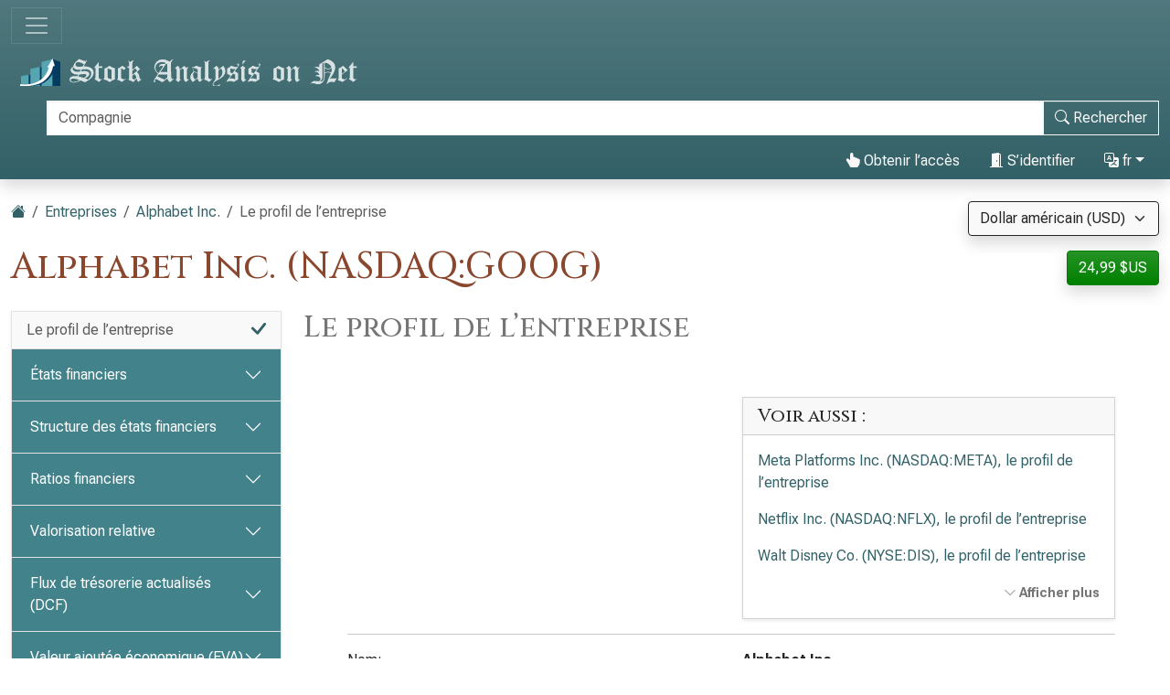

--- FILE ---
content_type: text/html; charset=utf-8
request_url: https://fr.stock-analysis-on.net/NASDAQ/Entreprise/Alphabet-Inc/Profil-d-Entreprise
body_size: 10382
content:
<!DOCTYPE html>
<html lang="fr" class="h-100">
<head>
    <meta charset="utf-8">
    <meta name="viewport" content="width=device-width, initial-scale=1">
    <title>Alphabet Inc. (NASDAQ:GOOG) | Le profil de l’entreprise</title>
    <meta name="description" content="Informations sur l’industrie du Alphabet Inc., la juridiction de constitution et le nombre d’actions ordinaires en circulation.">
    <link href="https://cdn.stock-analysis-on.net/css/fr/style-qeudbp.css" rel="stylesheet">
    <style>
        @keyframes spinner-border {
            to {
                transform: rotate(360deg);
            }
        }
    </style>
        <link href="https://fr.stock-analysis-on.net/NASDAQ/Entreprise/Alphabet-Inc/Profil-d-Entreprise" rel="canonical">
    <link rel="manifest" href="/manifest.json">
        <script type="module" src="https://cdn.jsdelivr.net/npm/@hotwired/turbo@latest/dist/turbo.es2017-esm.min.js"></script>
            <script>
        window.dataLayer = window.dataLayer || [];
        function gtag(){dataLayer.push(arguments);}
        gtag('consent', 'default', {
            'ad_storage': 'granted',
            'ad_user_data': 'granted',
            'ad_personalization': 'granted',
            'analytics_storage': 'granted',
        });
    </script>
    <script async src="https://www.googletagmanager.com/gtag/js?id=G-K3E33LSF8X"></script>
    <script>
        window.dataLayer = window.dataLayer || [];
        function gtag(){dataLayer.push(arguments);}
        gtag('js', new Date());
                gtag('config', 'G-K3E33LSF8X');
                    </script>
            <script async>
            if ("serviceWorker" in navigator) {
                navigator.serviceWorker.getRegistrations().then((registrations) => {
                    for (const registration of registrations) {
                        registration.unregister();
                    }
                });
            }
        </script>
        <script src="https://cdn.jsdelivr.net/npm/bootstrap@5.3.8/dist/js/bootstrap.bundle.min.js" integrity="sha384-FKyoEForCGlyvwx9Hj09JcYn3nv7wiPVlz7YYwJrWVcXK/BmnVDxM+D2scQbITxI" crossorigin="anonymous" defer></script>    <script src="https://www.gstatic.com/charts/loader.js" defer></script>
<script src="https://cdn.stock-analysis-on.net/js/google-charts.js" defer></script>
    <script type="module" src="https://cdn.stock-analysis-on.net/js/script-d9jqh8.js"></script>
</head>
<body class="d-flex flex-column h-100">
<main class="flex-shrink-0">
        <header class="container-fluid bg-primary bg-gradient shadow d-print-none" id="haut">
        <div class="d-xxl-flex align-items-xxl-center">
            <nav class="navbar navbar-dark" style="background-image:none;">
                <div class="container-fluid px-0">
                    <button class="navbar-toggler" type="button" data-bs-toggle="collapse" data-bs-target="#navbar-content" aria-controls="navbar-content" aria-expanded="false" aria-label="Basculer la navigation">
                        <span class="navbar-toggler-icon"></span>
                    </button>
                </div>
            </nav>
            <div class="d-xxl-flex flex-xxl-grow-1 justify-content-xxl-between align-items-xxl-center">
                <a class="" href="/">
                    <img class="img-fluid py-2" src="https://cdn.stock-analysis-on.net/images/header-dark.svg" width="379" height="30" alt="Stock Analysis on Net">
                </a>
                                    <form class="flex-xxl-fill py-2" action="/Recherche-et-Analyse/Rechercher" method="get" id="form-search">
                        <div class="input-group">
                            <div class="pe-2 invisible" id="search-spinner">
                                <div class="spinner-border text-light" role="status"><span class="visually-hidden">Chargement...</span></div>
                            </div>
                            <input autocomplete="off" type="text" class="form-control border border-light" id="search-input" name="company" placeholder="Compagnie" aria-label="Rechercher" required>
                            <button class="btn btn-outline-light" type="submit" id="form-search-button-submit" title="Rechercher"><svg xmlns="http://www.w3.org/2000/svg" width="16" height="16" fill="currentColor" class="bi bi-search" viewBox="0 0 16 16"><path d="M11.742 10.344a6.5 6.5 0 1 0-1.397 1.398h-.001c.03.04.062.078.098.115l3.85 3.85a1 1 0 0 0 1.415-1.414l-3.85-3.85a1.007 1.007 0 0 0-.115-.1zM12 6.5a5.5 5.5 0 1 1-11 0 5.5 5.5 0 0 1 11 0z"/></svg><span class="d-none d-xl-inline"> Rechercher</span></button>
                        </div>
                    </form>
                    <nav class="flex-lg-fill nav justify-content-end">
            <a class="nav-link text-light" href="/User/Access/Alphabet-Inc/_2FNASDAQ_2FEntreprise_2FAlphabet-Inc_2FProfil-d-Entreprise" rel="nofollow"><svg xmlns="http://www.w3.org/2000/svg" width="16" height="16" fill="currentColor" class="bi bi-hand-index-thumb-fill" viewBox="0 0 16 16"><path d="M8.5 1.75v2.716l.047-.002c.312-.012.742-.016 1.051.046.28.056.543.18.738.288.273.152.456.385.56.642l.132-.012c.312-.024.794-.038 1.158.108.37.148.689.487.88.716.075.09.141.175.195.248h.582a2 2 0 0 1 1.99 2.199l-.272 2.715a3.5 3.5 0 0 1-.444 1.389l-1.395 2.441A1.5 1.5 0 0 1 12.42 16H6.118a1.5 1.5 0 0 1-1.342-.83l-1.215-2.43L1.07 8.589a1.517 1.517 0 0 1 2.373-1.852L5 8.293V1.75a1.75 1.75 0 0 1 3.5 0z"/></svg> Obtenir l’accès</a>
                <a class="nav-link text-light" role="button" data-bs-toggle="modal" data-bs-target="#modal-sign-in"><svg xmlns="http://www.w3.org/2000/svg" width="16" height="16" fill="currentColor" class="bi bi-door-open-fill" viewBox="0 0 16 16"><path d="M1.5 15a.5.5 0 0 0 0 1h13a.5.5 0 0 0 0-1H13V2.5A1.5 1.5 0 0 0 11.5 1H11V.5a.5.5 0 0 0-.57-.495l-7 1A.5.5 0 0 0 3 1.5V15H1.5zM11 2h.5a.5.5 0 0 1 .5.5V15h-1V2zm-2.5 8c-.276 0-.5-.448-.5-1s.224-1 .5-1 .5.448.5 1-.224 1-.5 1z"/></svg> S’identifier</a>
                <div class="dropdown">
            <a class="nav-link text-light dropdown-toggle" id="navbarDropdownTranslation" role="button" title="Langue" data-bs-toggle="dropdown" aria-haspopup="true" aria-expanded="false"><svg xmlns="http://www.w3.org/2000/svg" width="16" height="16" fill="currentColor" class="bi bi-translate" viewBox="0 0 16 16"><path d="M4.545 6.714 4.11 8H3l1.862-5h1.284L8 8H6.833l-.435-1.286H4.545zm1.634-.736L5.5 3.956h-.049l-.679 2.022H6.18z"/><path d="M0 2a2 2 0 0 1 2-2h7a2 2 0 0 1 2 2v3h3a2 2 0 0 1 2 2v7a2 2 0 0 1-2 2H7a2 2 0 0 1-2-2v-3H2a2 2 0 0 1-2-2V2zm2-1a1 1 0 0 0-1 1v7a1 1 0 0 0 1 1h7a1 1 0 0 0 1-1V2a1 1 0 0 0-1-1H2zm7.138 9.995c.193.301.402.583.63.846-.748.575-1.673 1.001-2.768 1.292.178.217.451.635.555.867 1.125-.359 2.08-.844 2.886-1.494.777.665 1.739 1.165 2.93 1.472.133-.254.414-.673.629-.89-1.125-.253-2.057-.694-2.82-1.284.681-.747 1.222-1.651 1.621-2.757H14V8h-3v1.047h.765c-.318.844-.74 1.546-1.272 2.13a6.066 6.066 0 0 1-.415-.492 1.988 1.988 0 0 1-.94.31z"/></svg> fr</a>
            <div class="dropdown-menu dropdown-menu-end" aria-labelledby="navbarDropdownTranslation">
                <a class="dropdown-item" href="https://www.stock-analysis-on.net/NASDAQ/Company/Alphabet-Inc/Profile">English (en)</a>
                <a class="dropdown-item" href="https://es.stock-analysis-on.net/NASDAQ/Empresa/Alphabet-Inc/Perfil">español (es)</a>
                <a class="dropdown-item active" href="https://fr.stock-analysis-on.net/NASDAQ/Entreprise/Alphabet-Inc/Profil-d-Entreprise">français (fr)</a>
                <a class="dropdown-item" href="https://jp.stock-analysis-on.net/NASDAQ/%E4%BC%9A%E7%A4%BE/Alphabet-Inc/%E4%BC%9A%E7%A4%BE%E6%A6%82%E8%A6%81">日本語 (ja)</a>
                <a class="dropdown-item" href="https://kr.stock-analysis-on.net/NASDAQ/%ED%9A%8C%EC%82%AC/Alphabet-Inc/%ED%9A%8C%EC%82%AC%20%EC%86%8C%EA%B0%9C">한국어 (ko)</a>
                <a class="dropdown-item" href="https://pt.stock-analysis-on.net/NASDAQ/Empresa/Alphabet-Inc/Perfil">português (pt)</a>
                <a class="dropdown-item" href="https://cn.stock-analysis-on.net/NASDAQ/%E5%85%AC%E5%8F%B8/Alphabet-Inc/%E5%85%AC%E5%8F%B8%E7%AE%80%E4%BB%8B">中文（简体） (zh-Hans)</a>
                <a class="dropdown-item" href="https://tw.stock-analysis-on.net/NASDAQ/%E5%85%AC%E5%8F%B8/Alphabet-Inc/%E5%85%AC%E5%8F%B8%E7%B0%A1%E4%BB%8B">中文（繁體） (zh-Hant)</a>
            </div>
        </div>
    </nav>
                                    </div>
        </div>
        <div class="collapse navbar-collapse navbar-dark" id="navbar-content">
            <nav class="navbar-nav d-sm-flex flex-sm-row">
                                                                            <a class="nav-link px-sm-2 px-md-3 px-lg-4 px-xl-5" href="/Voir-les-Nouveautes/1">Quoi de neuf</a>
                                                                                <a class="nav-link px-sm-2 px-md-3 px-lg-4 px-xl-5 active" href="/Recherche-et-Analyse">Entreprises <span class="visually-hidden">(courant)</span></a>
                                                                                <a class="nav-link px-sm-2 px-md-3 px-lg-4 px-xl-5" href="/Recherche-et-Analyse/Archives">Archiver</a>
                                                </nav>
        </div>
    </header>
            <div class="bg-light shadow d-print-none" id="search-result">
            <div id="search-result-background">
                <div class="p-3">
                    <div class="d-flex justify-content-end mb-3">
                        <button id="search-result-close" class="btn-close" type="button" aria-label="Fermer"></button>
                    </div>
                    <div id="search-result-body"></div>
                </div>
            </div>
        </div>
        <div class="container-fluid my-3 d-none d-print-block">
        <img class="img-fluid" src="https://cdn.stock-analysis-on.net/images/header-home.svg" width="650" height="100" alt="Stock Analysis on Net">
    </div>
    <div class="container-fluid gx-xxl-5 mt-4">
        <div class="d-md-flex justify-content-md-between">
    <div>
        <nav class="mb-4 d-print-none" aria-label="breadcrumb">
    <ol class="breadcrumb">
        <li class="breadcrumb-item"><a href="/"><svg xmlns="http://www.w3.org/2000/svg" width="16" height="16" fill="currentColor" class="bi bi-house-fill" viewBox="0 0 16 16"><path fill-rule="evenodd" d="m8 3.293 6 6V13.5a1.5 1.5 0 0 1-1.5 1.5h-9A1.5 1.5 0 0 1 2 13.5V9.293l6-6zm5-.793V6l-2-2V2.5a.5.5 0 0 1 .5-.5h1a.5.5 0 0 1 .5.5z"/><path fill-rule="evenodd" d="M7.293 1.5a1 1 0 0 1 1.414 0l6.647 6.646a.5.5 0 0 1-.708.708L8 2.207 1.354 8.854a.5.5 0 1 1-.708-.708L7.293 1.5z"/></svg></a></li>
                            <li class="breadcrumb-item"><a href="/Recherche-et-Analyse">Entreprises</a></li>
                                <li class="breadcrumb-item"><a href="/NASDAQ/Entreprise/Alphabet-Inc">Alphabet Inc.</a></li>
                            <li class="breadcrumb-item active" aria-current="page">Le profil de l’entreprise</li>
            </ol>
</nav>
                    <h1 class="my-heading mb-4">Alphabet Inc. (NASDAQ:GOOG)</h1>
            </div>
    <div class="text-end d-print-none">
                    <div class="mb-3">
    <form action="/Subscription-currency" method="post" id="form-subscription-currency">
        <select name="currency" class="form-select bg-light border border-dark rounded-1 shadow" id="form-subscription-currency-select" aria-label="Sélectionnez la devise">
                                                <option value="GBP">Livre sterling (GBP)</option>
                                                                <option value="EUR">Euro (EUR)</option>
                                                                <option value="CHF">Franc suisse (CHF)</option>
                                                                <option value="USD" selected>Dollar américain (USD)</option>
                                    </select>
        <input type="hidden" name="returnUrl" value="/NASDAQ/Entreprise/Alphabet-Inc/Profil-d-Entreprise">
    </form>
</div>
            <p>
            <a class="btn btn-success rounded-1 shadow" href="/User/Access/Alphabet-Inc/_2FNASDAQ_2FEntreprise_2FAlphabet-Inc_2FProfil-d-Entreprise" role="button" title="Obtenir l’accès" rel="nofollow">
            24,99 $US        </a>
    </p>
            </div>
</div>
    <div class="row gx-xxl-5">
        <aside class="col-lg-3 d-print-none">
            <div class="navbar navbar-expand-lg navbar-dark bg-secondary bg-gradient shadow-sm d-lg-none mb-3">
    <div class="container-fluid">
        <button class="navbar-toggler" type="button" data-bs-toggle="collapse" data-bs-target="#sidebar-company" aria-controls="sidebar-company" aria-expanded="false" aria-label="Basculer la navigation">
            <span class="navbar-toggler-icon"></span>
        </button>
    </div>
</div>
<div class="collapse shadow-sm d-lg-block mb-3 mb-lg-0" id="sidebar-company" data-stimulus-controller="sidebar" data-sidebar-breakpoint-value="992">
    <nav class="accordion">
                            <div class="accordion-item">
                                <div class="list-group list-group-flush">
                                                                        <a class="list-group-item list-group-item-action bg-light bg-gradient border-0 d-flex justify-content-between align-items-center" href="/NASDAQ/Entreprise/Alphabet-Inc/Profil-d-Entreprise">
                                Le profil de l’entreprise                                <div class="text-primary"> <svg xmlns="http://www.w3.org/2000/svg" width="16" height="16" fill="currentColor" class="bi bi-check-lg" viewBox="0 0 16 16"><path d="M13.485 1.431a1.473 1.473 0 0 1 2.104 2.062l-7.84 9.801a1.473 1.473 0 0 1-2.12.04L.431 8.138a1.473 1.473 0 0 1 2.084-2.083l4.111 4.112 6.82-8.69a.486.486 0 0 1 .04-.045z"/></svg></div>
                            </a>
                                                            </div>
                            </div>
                    <div class="accordion-item">
                                                        <div class="accordion-header" id="menu-content-top-heading-1">
                        <button class="accordion-button collapsed bg-secondary text-white" type="button" data-bs-toggle="collapse" data-bs-target="#menu-content-top-collapse-1" aria-expanded="false" aria-controls="menu-content-top-collapse-1">
                            États financiers                        </button>
                    </div>
                    <div id="menu-content-top-collapse-1" class="accordion-collapse collapse" aria-labelledby="menu-content-top-heading-1">
                                <div class="list-group list-group-flush">
                                                                                                                                                                            <a class="list-group-item list-group-item-action border-0 pe-5" href="/NASDAQ/Entreprise/Alphabet-Inc/Etat-Financier/Compte-de-Resultat">État des résultats</a>
                                                                                                                                                                                                                    <a class="list-group-item list-group-item-action border-0 pe-5" href="/NASDAQ/Entreprise/Alphabet-Inc/Etat-Financier/Etat-du-Resultat-Etendu">État du résultat global</a>
                                                                                                                                                                                                                    <a class="list-group-item list-group-item-action border-0 pe-5" href="/NASDAQ/Entreprise/Alphabet-Inc/Etat-Financier/Actif">Bilan : actif&nbsp;<span class="text-success" title="La page disponible gratuitement"><svg xmlns="http://www.w3.org/2000/svg" width="16" height="16" fill="currentColor" class="bi bi-unlock-fill" viewBox="0 0 16 16"><path d="M11 1a2 2 0 0 0-2 2v4a2 2 0 0 1 2 2v5a2 2 0 0 1-2 2H3a2 2 0 0 1-2-2V9a2 2 0 0 1 2-2h5V3a3 3 0 0 1 6 0v4a.5.5 0 0 1-1 0V3a2 2 0 0 0-2-2z"/></svg></span></a>
                                                                                                                                                                                                                    <a class="list-group-item list-group-item-action border-0 pe-5" href="/NASDAQ/Entreprise/Alphabet-Inc/Etat-Financier/Passif-et-Capitaux-Propres">Bilan : passif et capitaux propres&nbsp;<span class="text-success" title="La page disponible gratuitement"><svg xmlns="http://www.w3.org/2000/svg" width="16" height="16" fill="currentColor" class="bi bi-unlock-fill" viewBox="0 0 16 16"><path d="M11 1a2 2 0 0 0-2 2v4a2 2 0 0 1 2 2v5a2 2 0 0 1-2 2H3a2 2 0 0 1-2-2V9a2 2 0 0 1 2-2h5V3a3 3 0 0 1 6 0v4a.5.5 0 0 1-1 0V3a2 2 0 0 0-2-2z"/></svg></span></a>
                                                                                                                                                                                                                    <a class="list-group-item list-group-item-action border-0 pe-5" href="/NASDAQ/Entreprise/Alphabet-Inc/Etat-Financier/Tableau-des-Flux-de-Tresorerie">Tableau des flux de trésorerie&nbsp;<span class="text-success" title="La page disponible gratuitement"><svg xmlns="http://www.w3.org/2000/svg" width="16" height="16" fill="currentColor" class="bi bi-unlock-fill" viewBox="0 0 16 16"><path d="M11 1a2 2 0 0 0-2 2v4a2 2 0 0 1 2 2v5a2 2 0 0 1-2 2H3a2 2 0 0 1-2-2V9a2 2 0 0 1 2-2h5V3a3 3 0 0 1 6 0v4a.5.5 0 0 1-1 0V3a2 2 0 0 0-2-2z"/></svg></span></a>
                                                                                                                        </div>
                                    </div>
                            </div>
                    <div class="accordion-item">
                                                        <div class="accordion-header" id="menu-content-top-heading-2">
                        <button class="accordion-button collapsed bg-secondary text-white" type="button" data-bs-toggle="collapse" data-bs-target="#menu-content-top-collapse-2" aria-expanded="false" aria-controls="menu-content-top-collapse-2">
                            Structure des états financiers                        </button>
                    </div>
                    <div id="menu-content-top-collapse-2" class="accordion-collapse collapse" aria-labelledby="menu-content-top-heading-2">
                                <div class="list-group list-group-flush">
                                                                                                                                                                            <a class="list-group-item list-group-item-action border-0 pe-5" href="/NASDAQ/Entreprise/Alphabet-Inc/Structure/Compte-de-Resultat">Structure du compte de résultat&nbsp;<span class="text-success" title="La page disponible gratuitement"><svg xmlns="http://www.w3.org/2000/svg" width="16" height="16" fill="currentColor" class="bi bi-unlock-fill" viewBox="0 0 16 16"><path d="M11 1a2 2 0 0 0-2 2v4a2 2 0 0 1 2 2v5a2 2 0 0 1-2 2H3a2 2 0 0 1-2-2V9a2 2 0 0 1 2-2h5V3a3 3 0 0 1 6 0v4a.5.5 0 0 1-1 0V3a2 2 0 0 0-2-2z"/></svg></span></a>
                                                                                                                                                                                                                    <a class="list-group-item list-group-item-action border-0 pe-5" href="/NASDAQ/Entreprise/Alphabet-Inc/Structure/Actif">Structure du bilan : actif</a>
                                                                                                                                                                                                                    <a class="list-group-item list-group-item-action border-0 pe-5" href="/NASDAQ/Entreprise/Alphabet-Inc/Structure/Passif-et-Capitaux-Propres">Structure du bilan : passif et capitaux propres</a>
                                                                                                                        </div>
                                    </div>
                            </div>
                    <div class="accordion-item">
                                                        <div class="accordion-header" id="menu-content-top-heading-3">
                        <button class="accordion-button collapsed bg-secondary text-white" type="button" data-bs-toggle="collapse" data-bs-target="#menu-content-top-collapse-3" aria-expanded="false" aria-controls="menu-content-top-collapse-3">
                            Ratios financiers                        </button>
                    </div>
                    <div id="menu-content-top-collapse-3" class="accordion-collapse collapse" aria-labelledby="menu-content-top-heading-3">
                                <div class="list-group list-group-flush">
                                                                                                                                                                            <a class="list-group-item list-group-item-action border-0 pe-5" href="/NASDAQ/Entreprise/Alphabet-Inc/Ratios-Financiers/Rentabilite">Ratios de rentabilité</a>
                                                                                                                                                                                                                    <a class="list-group-item list-group-item-action border-0 pe-5" href="/NASDAQ/Entreprise/Alphabet-Inc/Ratios-Financiers/Liquidite">Ratios de liquidité</a>
                                                                                                                                                                                                                    <a class="list-group-item list-group-item-action border-0 pe-5" href="/NASDAQ/Entreprise/Alphabet-Inc/Ratios-Financiers/Solvabilite">Ratios de solvabilité</a>
                                                                                                                                                                                                                    <a class="list-group-item list-group-item-action border-0 pe-5" href="/NASDAQ/Entreprise/Alphabet-Inc/Ratios-Financiers/Productivite-a-Court-Terme">Ratios d’activité à court terme</a>
                                                                                                                                                                                                                    <a class="list-group-item list-group-item-action border-0 pe-5" href="/NASDAQ/Entreprise/Alphabet-Inc/Ratios-Financiers/Productivite-a-Long-Terme">Ratios d’activité à long terme</a>
                                                                                                                                                <div class="border-top my-1"></div>
                                                                                                                                                                                    <a class="list-group-item list-group-item-action border-0 pe-5" href="/NASDAQ/Entreprise/Alphabet-Inc/Ratios-Financiers/DuPont">Analyse DuPont</a>
                                                                                                                                                <div class="border-top my-1"></div>
                                                                                                                                                                                    <a class="list-group-item list-group-item-action border-0 pe-5" href="/NASDAQ/Entreprise/Alphabet-Inc/Ratios-Financiers/Segments-a-Declarer">Segments à signaler&nbsp;<span class="text-success" title="La page disponible gratuitement"><svg xmlns="http://www.w3.org/2000/svg" width="16" height="16" fill="currentColor" class="bi bi-unlock-fill" viewBox="0 0 16 16"><path d="M11 1a2 2 0 0 0-2 2v4a2 2 0 0 1 2 2v5a2 2 0 0 1-2 2H3a2 2 0 0 1-2-2V9a2 2 0 0 1 2-2h5V3a3 3 0 0 1 6 0v4a.5.5 0 0 1-1 0V3a2 2 0 0 0-2-2z"/></svg></span></a>
                                                                                                                                                                                                                    <a class="list-group-item list-group-item-action border-0 pe-5" href="/NASDAQ/Entreprise/Alphabet-Inc/Ratios-Financiers/Zones-Geographiques">Zones géographiques</a>
                                                                                                                        </div>
                                    </div>
                            </div>
                    <div class="accordion-item">
                                                        <div class="accordion-header" id="menu-content-top-heading-4">
                        <button class="accordion-button collapsed bg-secondary text-white" type="button" data-bs-toggle="collapse" data-bs-target="#menu-content-top-collapse-4" aria-expanded="false" aria-controls="menu-content-top-collapse-4">
                            Valorisation relative                        </button>
                    </div>
                    <div id="menu-content-top-collapse-4" class="accordion-collapse collapse" aria-labelledby="menu-content-top-heading-4">
                                <div class="list-group list-group-flush">
                                                                                                                                                                            <a class="list-group-item list-group-item-action border-0 pe-5" href="/NASDAQ/Entreprise/Alphabet-Inc/Evaluation/Ratios-Financiers">Ratios d’évaluation des actions ordinaires</a>
                                                                                                                                                <div class="border-top my-1"></div>
                                                                                                                                                                                    <a class="list-group-item list-group-item-action border-0 pe-5" href="/NASDAQ/Entreprise/Alphabet-Inc/Evaluation/Valeur-de-l-Entreprise">Valeur d’entreprise (EV)</a>
                                                                                                                                                <div class="border-top my-1"></div>
                                                                                                                                                                                    <a class="list-group-item list-group-item-action border-0 pe-5" href="/NASDAQ/Entreprise/Alphabet-Inc/Evaluation/EV-sur-EBITDA">Rapport EV à EBITDA&nbsp;<span class="text-success" title="La page disponible gratuitement"><svg xmlns="http://www.w3.org/2000/svg" width="16" height="16" fill="currentColor" class="bi bi-unlock-fill" viewBox="0 0 16 16"><path d="M11 1a2 2 0 0 0-2 2v4a2 2 0 0 1 2 2v5a2 2 0 0 1-2 2H3a2 2 0 0 1-2-2V9a2 2 0 0 1 2-2h5V3a3 3 0 0 1 6 0v4a.5.5 0 0 1-1 0V3a2 2 0 0 0-2-2z"/></svg></span></a>
                                                                                                                                                                                                                    <a class="list-group-item list-group-item-action border-0 pe-5" href="/NASDAQ/Entreprise/Alphabet-Inc/Evaluation/EV-sur-FCFF">Rapport EV à FCFF</a>
                                                                                                                                                                                                                    <a class="list-group-item list-group-item-action border-0 pe-5" href="/NASDAQ/Entreprise/Alphabet-Inc/Evaluation/Cours-sur-FCFE">Rapport prix/FCFE</a>
                                                                                                                        </div>
                                    </div>
                            </div>
                    <div class="accordion-item">
                                                        <div class="accordion-header" id="menu-content-top-heading-5">
                        <button class="accordion-button collapsed bg-secondary text-white" type="button" data-bs-toggle="collapse" data-bs-target="#menu-content-top-collapse-5" aria-expanded="false" aria-controls="menu-content-top-collapse-5">
                            Flux de trésorerie actualisés (DCF)                        </button>
                    </div>
                    <div id="menu-content-top-collapse-5" class="accordion-collapse collapse" aria-labelledby="menu-content-top-heading-5">
                                <div class="list-group list-group-flush">
                                                                                                                                                                            <a class="list-group-item list-group-item-action border-0 pe-5" href="/NASDAQ/Entreprise/Alphabet-Inc/DCF/CAPM">Modèle d’évaluation des immobilisations (CAPM)&nbsp;<span class="text-success" title="La page disponible gratuitement"><svg xmlns="http://www.w3.org/2000/svg" width="16" height="16" fill="currentColor" class="bi bi-unlock-fill" viewBox="0 0 16 16"><path d="M11 1a2 2 0 0 0-2 2v4a2 2 0 0 1 2 2v5a2 2 0 0 1-2 2H3a2 2 0 0 1-2-2V9a2 2 0 0 1 2-2h5V3a3 3 0 0 1 6 0v4a.5.5 0 0 1-1 0V3a2 2 0 0 0-2-2z"/></svg></span></a>
                                                                                                                                                <div class="border-top my-1"></div>
                                                                                                                                                                                    <a class="list-group-item list-group-item-action border-0 pe-5" href="/NASDAQ/Entreprise/Alphabet-Inc/DCF/DDM">Modèle d’actualisation des dividendes (DDM)</a>
                                                                                                                                                                                                                    <a class="list-group-item list-group-item-action border-0 pe-5" href="/NASDAQ/Entreprise/Alphabet-Inc/DCF/Valeur-Actuelle-des-FEFF">Valeur actualisée du FCFF</a>
                                                                                                                                                                                                                    <a class="list-group-item list-group-item-action border-0 pe-5" href="/NASDAQ/Entreprise/Alphabet-Inc/DCF/Valeur-Actuelle-des-FCFE">Valeur actualisée du FCFE</a>
                                                                                                                        </div>
                                    </div>
                            </div>
                    <div class="accordion-item">
                                                        <div class="accordion-header" id="menu-content-top-heading-6">
                        <button class="accordion-button collapsed bg-secondary text-white" type="button" data-bs-toggle="collapse" data-bs-target="#menu-content-top-collapse-6" aria-expanded="false" aria-controls="menu-content-top-collapse-6">
                            Valeur ajoutée économique (EVA)                        </button>
                    </div>
                    <div id="menu-content-top-collapse-6" class="accordion-collapse collapse" aria-labelledby="menu-content-top-heading-6">
                                <div class="list-group list-group-flush">
                                                                                                                                                                            <a class="list-group-item list-group-item-action border-0 pe-5" href="/NASDAQ/Entreprise/Alphabet-Inc/Mesure-du-Rendement/Valeur-Economique-Ajoutee">Valeur ajoutée économique (EVA)</a>
                                                                                                                                                                                                                    <a class="list-group-item list-group-item-action border-0 pe-5" href="/NASDAQ/Entreprise/Alphabet-Inc/Mesure-du-Rendement/Retour-sur-Capitaux">Ratio de rendement du capital (ROC)</a>
                                                                                                                                                                                                                    <a class="list-group-item list-group-item-action border-0 pe-5" href="/NASDAQ/Entreprise/Alphabet-Inc/Mesure-du-Rendement/Market-Value-Added">Valeur ajoutée marchande (MVA)</a>
                                                                                                                        </div>
                                    </div>
                            </div>
                    <div class="accordion-item">
                                                        <div class="accordion-header" id="menu-content-top-heading-7">
                        <button class="accordion-button collapsed bg-secondary text-white" type="button" data-bs-toggle="collapse" data-bs-target="#menu-content-top-collapse-7" aria-expanded="false" aria-controls="menu-content-top-collapse-7">
                            Tendances à long terme                        </button>
                    </div>
                    <div id="menu-content-top-collapse-7" class="accordion-collapse collapse" aria-labelledby="menu-content-top-heading-7">
                                <div class="list-group list-group-flush">
                                                                                                                                                                            <a class="list-group-item list-group-item-action border-0 pe-5" href="/NASDAQ/Entreprise/Alphabet-Inc/Tendances-a-Long-Terme/Informations-Financieres-Selectionnees">Sélection de données financières</a>
                                                                                                                                                <div class="border-top my-1"></div>
                                                                                                                                                                                    <a class="list-group-item list-group-item-action border-0 pe-5" href="/NASDAQ/Entreprise/Alphabet-Inc/Tendances-a-Long-Terme/Marge-Beneficiaire-Nette">Ratio de marge bénéficiaire nette</a>
                                                                                                                                                                                                                    <a class="list-group-item list-group-item-action border-0 pe-5" href="/NASDAQ/Entreprise/Alphabet-Inc/Tendances-a-Long-Terme/Marge-Operationnelle">Ratio de marge bénéficiaire d’exploitation</a>
                                                                                                                                                                                                                    <a class="list-group-item list-group-item-action border-0 pe-5" href="/NASDAQ/Entreprise/Alphabet-Inc/Tendances-a-Long-Terme/ROE">Rendement des capitaux propres (ROE)</a>
                                                                                                                                                                                                                    <a class="list-group-item list-group-item-action border-0 pe-5" href="/NASDAQ/Entreprise/Alphabet-Inc/Tendances-a-Long-Terme/ROA">Ratio de rendement de l’actif (ROA)&nbsp;<span class="text-success" title="La page disponible gratuitement"><svg xmlns="http://www.w3.org/2000/svg" width="16" height="16" fill="currentColor" class="bi bi-unlock-fill" viewBox="0 0 16 16"><path d="M11 1a2 2 0 0 0-2 2v4a2 2 0 0 1 2 2v5a2 2 0 0 1-2 2H3a2 2 0 0 1-2-2V9a2 2 0 0 1 2-2h5V3a3 3 0 0 1 6 0v4a.5.5 0 0 1-1 0V3a2 2 0 0 0-2-2z"/></svg></span></a>
                                                                                                                                                                                                                    <a class="list-group-item list-group-item-action border-0 pe-5" href="/NASDAQ/Entreprise/Alphabet-Inc/Tendances-a-Long-Terme/Ratio-de-Liquidite-Generale">Ratio de liquidité actuel</a>
                                                                                                                                                                                                                    <a class="list-group-item list-group-item-action border-0 pe-5" href="/NASDAQ/Entreprise/Alphabet-Inc/Tendances-a-Long-Terme/Dette-sur-Capitaux-Propres">Ratio d’endettement par rapport aux capitaux propres</a>
                                                                                                                                                                                                                    <a class="list-group-item list-group-item-action border-0 pe-5" href="/NASDAQ/Entreprise/Alphabet-Inc/Tendances-a-Long-Terme/Rotation-Totale-des-Actifs">Ratio de rotation de l’actif total</a>
                                                                                                                                                <div class="border-top my-1"></div>
                                                                                                                                                                                    <a class="list-group-item list-group-item-action border-0 pe-5" href="/NASDAQ/Entreprise/Alphabet-Inc/Tendances-a-Long-Terme/P-E">Ratio cours/bénéfice net (P/E)</a>
                                                                                                                                                                                                                    <a class="list-group-item list-group-item-action border-0 pe-5" href="/NASDAQ/Entreprise/Alphabet-Inc/Tendances-a-Long-Terme/P-OP">Ratio cours/résultat d’exploitation (P/OP)</a>
                                                                                                                                                                                                                    <a class="list-group-item list-group-item-action border-0 pe-5" href="/NASDAQ/Entreprise/Alphabet-Inc/Tendances-a-Long-Terme/P-BV">Rapport cours/valeur comptable (P/BV)</a>
                                                                                                                                                                                                                    <a class="list-group-item list-group-item-action border-0 pe-5" href="/NASDAQ/Entreprise/Alphabet-Inc/Tendances-a-Long-Terme/P-S">Ratio prix/chiffre d’affaires (P/S)&nbsp;<span class="text-success" title="La page disponible gratuitement"><svg xmlns="http://www.w3.org/2000/svg" width="16" height="16" fill="currentColor" class="bi bi-unlock-fill" viewBox="0 0 16 16"><path d="M11 1a2 2 0 0 0-2 2v4a2 2 0 0 1 2 2v5a2 2 0 0 1-2 2H3a2 2 0 0 1-2-2V9a2 2 0 0 1 2-2h5V3a3 3 0 0 1 6 0v4a.5.5 0 0 1-1 0V3a2 2 0 0 0-2-2z"/></svg></span></a>
                                                                                                                        </div>
                                    </div>
                            </div>
                    <div class="accordion-item">
                                                        <div class="accordion-header" id="menu-content-top-heading-8">
                        <button class="accordion-button collapsed bg-secondary text-white" type="button" data-bs-toggle="collapse" data-bs-target="#menu-content-top-collapse-8" aria-expanded="false" aria-controls="menu-content-top-collapse-8">
                            Composantes des états financiers                        </button>
                    </div>
                    <div id="menu-content-top-collapse-8" class="accordion-collapse collapse" aria-labelledby="menu-content-top-heading-8">
                                <div class="list-group list-group-flush">
                                                                                                                                                                            <a class="list-group-item list-group-item-action border-0 pe-5" href="/NASDAQ/Entreprise/Alphabet-Inc/Analyse/Chiffre-d-Affaires">Revenus</a>
                                                                                                                                                                                                                    <a class="list-group-item list-group-item-action border-0 pe-5" href="/NASDAQ/Entreprise/Alphabet-Inc/Analyse/Investissement">Investissements</a>
                                                                                                                                                                                                                    <a class="list-group-item list-group-item-action border-0 pe-5" href="/NASDAQ/Entreprise/Alphabet-Inc/Analyse/Immobilisations-Corporelles">Immobilisations corporelles</a>
                                                                                                                                                                                                                    <a class="list-group-item list-group-item-action border-0 pe-5" href="/NASDAQ/Entreprise/Alphabet-Inc/Analyse/Goodwill-et-Immobilisations-Incorporelles">Écarts d’acquisition et immobilisations incorporelles</a>
                                                                                                                                                                                                                    <a class="list-group-item list-group-item-action border-0 pe-5" href="/NASDAQ/Entreprise/Alphabet-Inc/Analyse/Emprunts">Dette&nbsp;<span class="text-success" title="La page disponible gratuitement"><svg xmlns="http://www.w3.org/2000/svg" width="16" height="16" fill="currentColor" class="bi bi-unlock-fill" viewBox="0 0 16 16"><path d="M11 1a2 2 0 0 0-2 2v4a2 2 0 0 1 2 2v5a2 2 0 0 1-2 2H3a2 2 0 0 1-2-2V9a2 2 0 0 1 2-2h5V3a3 3 0 0 1 6 0v4a.5.5 0 0 1-1 0V3a2 2 0 0 0-2-2z"/></svg></span></a>
                                                                                                                                                                                                                    <a class="list-group-item list-group-item-action border-0 pe-5" href="/NASDAQ/Entreprise/Alphabet-Inc/Analyse/Impot-sur-le-Revenu">Impôts</a>
                                                                                                                                                                                                                    <a class="list-group-item list-group-item-action border-0 pe-5" href="/NASDAQ/Entreprise/Alphabet-Inc/Analyse/Location-Operationnelle">Contrats de location-exploitation</a>
                                                                                                                                                <div class="border-top my-1"></div>
                                                                                                                                                                                    <a class="list-group-item list-group-item-action border-0 pe-5" href="/NASDAQ/Entreprise/Alphabet-Inc/Etat-Financier/Ajustements-aux-Etats-Financiers">Ajustements aux états financiers</a>
                                                                                                                                                                                                                    <a class="list-group-item list-group-item-action border-0 pe-5" href="/NASDAQ/Entreprise/Alphabet-Inc/Ratios-Financiers/Ratios-Ajustes">Ratios financiers ajustés</a>
                                                                                                                        </div>
                                    </div>
                            </div>
                    <div class="accordion-item">
                                                        <div class="accordion-header" id="menu-content-top-heading-9">
                        <button class="accordion-button collapsed bg-secondary text-white" type="button" data-bs-toggle="collapse" data-bs-target="#menu-content-top-collapse-9" aria-expanded="false" aria-controls="menu-content-top-collapse-9">
                            Qualité de l’information financière                        </button>
                    </div>
                    <div id="menu-content-top-collapse-9" class="accordion-collapse collapse" aria-labelledby="menu-content-top-heading-9">
                                <div class="list-group list-group-flush">
                                                                                                                                                                            <a class="list-group-item list-group-item-action border-0 pe-5" href="/NASDAQ/Entreprise/Alphabet-Inc/Qualite-des-Rapports-Financiers/Creances-Douteuses">Créances douteuses</a>
                                                                                                                                                                                                                    <a class="list-group-item list-group-item-action border-0 pe-5" href="/NASDAQ/Entreprise/Alphabet-Inc/Qualite-des-Rapports-Financiers/Agregats-Accrues">Cumul des régularisations</a>
                                                                                                                        </div>
                                    </div>
                            </div>
                    <div class="accordion-item">
                                <div class="list-group list-group-flush">
                                                                        <a class="list-group-item list-group-item-action border-0 pe-5" href="/NASDAQ/Entreprise/Alphabet-Inc/Tendances-du-Marche">Tendances du cours des actions</a>
                                                            </div>
                            </div>
            </nav>
</div>
        </aside>
        <article class="col-lg-9">
            <h2>Le profil de l’entreprise</h2>
<div class="px-md-5 py-5">
    <div class="row">
        <aside class="col-lg-6 offset-lg-6 d-none d-lg-block d-print-none">
            <div class="card shadow-sm">
    <h5 class="card-header">Voir aussi :</h5>
    <div class="card-body">
                    <div id="see-also-list">
                                                                                                <p><a href="/NASDAQ/Entreprise/Meta-Platforms-Inc/Profil-d-Entreprise">Meta Platforms Inc. (NASDAQ:META), le profil de l’entreprise</a></p>
                                                                                                    <p><a href="/NASDAQ/Entreprise/Netflix-Inc/Profil-d-Entreprise">Netflix Inc. (NASDAQ:NFLX), le profil de l’entreprise</a></p>
                                                                                                    <p><a href="/NYSE/Entreprise/Walt-Disney-Co/Profil-d-Entreprise">Walt Disney Co. (NYSE:DIS), le profil de l’entreprise</a></p>
                                                                                                    <p class="d-none"><a href="/NASDAQ/Entreprise/Comcast-Corp/Profil-d-Entreprise">Comcast Corp. (NASDAQ:CMCSA), le profil de l’entreprise</a></p>
                                                                                                    <p class="d-none"><a href="/NASDAQ/Entreprise/Trade-Desk-Inc/Profil-d-Entreprise">Trade Desk Inc. (NASDAQ:TTD), le profil de l’entreprise</a></p>
                                                </div>
            <div class="text-end"><small class="fw-bold" id="see-also-more"><svg xmlns="http://www.w3.org/2000/svg" width="16" height="16" fill="currentColor" class="bi bi-chevron-down" viewBox="0 0 16 16"><path fill-rule="evenodd" d="M1.646 4.646a.5.5 0 0 1 .708 0L8 10.293l5.646-5.647a.5.5 0 0 1 .708.708l-6 6a.5.5 0 0 1-.708 0l-6-6a.5.5 0 0 1 0-.708z"/></svg> Afficher plus</small></div>
                        </div>
</div>
        </aside>
    </div>
    <hr>
    <div class="row">
        <div class="col-sm-6"><p>Nom:</p></div>
        <div class="col-sm-6"><p class="fw-bold">Alphabet Inc.</p></div>
    </div>
    <div class="row">
        <div class="col-sm-6"><p>Symbole:</p></div>
        <div class="col-sm-6"><p class="fw-bold">GOOG</p></div>
    </div>
    <div class="row">
        <div class="col-sm-6"><p>Bourse:</p></div>
                    <div class="col-sm-6"><p class="fw-bold">Cotations automatisées de l’Association nationale des courtiers en valeurs mobilières (NASDAQ)</p></div>
            </div>
    <div class="row">
        <div class="col-sm-6"><p>Nombre d’actions ordinaires en circulation :</p></div>
        <div class="col-sm-6"><p class="fw-bold">12,067,000,000</p></div>
    </div>
    <div class="row">
        <div class="col-sm-6"><p>Industrie:</p></div>
        <div class="col-sm-6"><p class="fw-bold">Services de communication</p></div>
    </div>
    <div class="row">
        <div class="col-sm-6"><p>Secteur:</p></div>
        <div class="col-sm-6"><p class="fw-bold">Médias et divertissement</p></div>
    </div>
    <div class="row">
        <div class="col-sm-6"><p>Pays:</p></div>
        <div class="col-sm-6"><p class="fw-bold">États-Unis</p></div>
    </div>
</div>
        </article>
    </div>
</div>
<div id="popover-container"></div>
</main>
<div class="container-fluid mt-auto">
    <footer class="d-md-flex flex-md-wrap-reverse justify-content-md-between align-items-md-center pt-3 mt-4 border-top">
        <ul class="order-md-last nav flex-column flex-md-row mb-3 list-unstyled d-print-none">
            <li class="nav-item"><a href="/A-propos-de-nous" class="nav-link px-2 text-muted">Environ</a></li>
            <li class="nav-item"><a href="/Conditions-d-utilisation" class="nav-link px-2 text-muted">Conditions d’utilisation</a></li>
            <li class="nav-item"><a href="/Politique-de-confidentialite" class="nav-link px-2 text-muted">Politique de confidentialité</a></li>
            <li class="nav-item"><a href="/Contact" class="nav-link px-2 text-muted">Contact</a></li>
        </ul>
        <div class="order-md-first d-flex align-items-center mb-3">
            <a href="/" class="me-2 text-muted text-decoration-none lh-1">
                <img src="https://cdn.stock-analysis-on.net/images/logo-icon.svg" width="35" height="24" alt="Logo">
            </a>
            <span class="text-muted">© 2026 Stock Analysis on Net</span>
        </div>
    </footer>
</div>
<a href="#haut" class="btn btn-primary btn-lg rounded-1 shadow-lg d-print-none" role="button" title="Haut de la page" id="navigation-up" data-stimulus-controller="navigation-up"><svg xmlns="http://www.w3.org/2000/svg" width="16" height="16" fill="currentColor" class="bi bi-chevron-up" viewBox="0 0 16 16"><path fill-rule="evenodd" d="M7.646 4.646a.5.5 0 0 1 .708 0l6 6a.5.5 0 0 1-.708.708L8 5.707l-5.646 5.647a.5.5 0 0 1-.708-.708l6-6z"/></svg></a>
    <div class="modal fade" id="modal-sign-in" tabindex="-1" aria-labelledby="modal-sign-in-label" aria-hidden="true">
        <div class="modal-dialog modal-dialog-centered modal-lg">
            <div class="modal-content shadow-lg">
                <div class="modal-header">
                    <h5 class="modal-title" id="modal-sign-in-label">Connectez-vous à votre compte</h5>
                    <button type="button" class="btn-close" data-bs-dismiss="modal" aria-label="Fermer"></button>
                </div>
                <div class="modal-body p-lg-5">
                    <form action="/User/Sign-in/_2FNASDAQ_2FEntreprise_2FAlphabet-Inc_2FProfil-d-Entreprise" method="post" id="form-sign-in">
                        <div class="mb-4">
                            <label class="form-label" for="elementUsername">Nom d’utilisateur ou adresse e-mail</label>
                            <input type="text" name="username" class="form-control" id="elementUsername" maxlength="40">
                        </div>
                        <div class="mb-4">
                            <label class="form-label" for="elementPassword">Mot de passe</label>
                            <input type="password" name="password" class="form-control" id="elementPassword" maxlength="40">
                        </div>
                        <button class="btn btn-primary rounded-1 shadow" type="submit" id="form-sign-in-button-submit"><svg xmlns="http://www.w3.org/2000/svg" width="16" height="16" fill="currentColor" class="bi bi-door-open-fill" viewBox="0 0 16 16"><path d="M1.5 15a.5.5 0 0 0 0 1h13a.5.5 0 0 0 0-1H13V2.5A1.5 1.5 0 0 0 11.5 1H11V.5a.5.5 0 0 0-.57-.495l-7 1A.5.5 0 0 0 3 1.5V15H1.5zM11 2h.5a.5.5 0 0 1 .5.5V15h-1V2zm-2.5 8c-.276 0-.5-.448-.5-1s.224-1 .5-1 .5.448.5 1-.224 1-.5 1z"/></svg> S’identifier</button>
                    </form>
                    <p class="text-end"><a href="/User/Reset-Password" rel="nofollow">Vous avez oublié votre mot de passe ?</a></p>
                </div>
            </div>
        </div>
    </div>
        <script type="module" data-turbo-temporary>
        document.querySelectorAll(".my-hidden").forEach(hidden => {
            hidden.style.cursor = "pointer";
            hidden.setAttribute("title", "Show numbers »");
            hidden.addEventListener("click", () => {
                window.location.assign("/User/Access/Alphabet-Inc/_2FNASDAQ_2FEntreprise_2FAlphabet-Inc_2FProfil-d-Entreprise");
            });
        });
    </script>
    <script data-turbo-temporary>
    if (typeof gtag === 'function') {
        gtag('event', 'companyHref', {'event_category': 'Alphabet-Inc'});
    }
</script>
<script type="module" data-turbo-temporary>
    document.querySelector("#form-subscription-currency-select").addEventListener("change", () => {
        const formSubscriptionCurrency = document.querySelector("#form-subscription-currency");
        if (formSubscriptionCurrency.requestSubmit) {
            formSubscriptionCurrency.requestSubmit();
        } else {
            formSubscriptionCurrency.submit();
        }
        formSubscriptionCurrency.style.height = formSubscriptionCurrency.offsetHeight + "px";
        formSubscriptionCurrency.style.width = formSubscriptionCurrency.offsetWidth + "px";
        formSubscriptionCurrency.classList.add("d-flex", "justify-content-center", "align-items-center");
        formSubscriptionCurrency.innerHTML = '<div class="spinner-border" role="status"><span class="visually-hidden">Chargement...</span></div>';
    });
</script>
            <script type="module" data-turbo-temporary>
                const seeAlsoList = document.querySelector("#see-also-list");
                seeAlsoList.style.height = seeAlsoList.offsetHeight + "px";
                const seeAlsoListAll = document.querySelectorAll("#see-also-list p");
                seeAlsoListAll.forEach(item => {
                    item.classList.remove("d-none");
                    item.removeAttribute("class");
                });
                const seeAlsoMore = document.querySelector("#see-also-more");
                let hidden = true;
                seeAlsoMore.addEventListener("click", () => {
                    if (hidden) {
                        seeAlsoList.style.height = seeAlsoList.scrollHeight + "px";
                        hidden = false;
                    } else {
                        let height = 0;
                        let computedStyle;
                        for (let i = 0; i < 3; i++) {
                            computedStyle = window.getComputedStyle(seeAlsoListAll[i]);
                            height += seeAlsoListAll[i].offsetHeight + parseInt(computedStyle.marginTop) + parseInt(computedStyle.marginBottom);
                        }
                        seeAlsoList.style.height = height + "px";
                        hidden = true;
                    }
                });
                seeAlsoList.addEventListener("transitionend", (event) => {
                    if (event.propertyName === "height") {
                        if (hidden) {
                            seeAlsoMore.innerHTML = '<svg xmlns="http://www.w3.org/2000/svg" width="16" height="16" fill="currentColor" class="bi bi-chevron-down" viewBox="0 0 16 16"><path fill-rule="evenodd" d="M1.646 4.646a.5.5 0 0 1 .708 0L8 10.293l5.646-5.647a.5.5 0 0 1 .708.708l-6 6a.5.5 0 0 1-.708 0l-6-6a.5.5 0 0 1 0-.708z"/></svg> Afficher plus';
                        } else {
                            seeAlsoMore.innerHTML = '<svg xmlns="http://www.w3.org/2000/svg" width="16" height="16" fill="currentColor" class="bi bi-chevron-up" viewBox="0 0 16 16"><path fill-rule="evenodd" d="M7.646 4.646a.5.5 0 0 1 .708 0l6 6a.5.5 0 0 1-.708.708L8 5.707l-5.646 5.647a.5.5 0 0 1-.708-.708l6-6z"/></svg> Afficher moins';
                        }
                    }
                });
            </script>
            <script type="module" data-turbo-temporary>
    function initChartPopover(element, chartType, options) {
        const id = "dialog-" + Math.random().toString(36).slice(2);
        new bootstrap.Popover(element, {
            container: "#popover-container",
            content: '<div class="dialog d-flex justify-content-center align-items-center" id="' + id + '"><div class="spinner-border text-primary" role="status"><span class="visually-hidden">Chargement...</span></div></div>',
            html: true,
            template: '<div class="popover shadow-lg" role="tooltip"><div class="popover-body p-0"></div></div>',
            trigger: "focus"
        });
        let data = null;
        let chartInstance = null;
        element.addEventListener("show.bs.popover", () => {
            google.charts.setOnLoadCallback(async () => {
                if (!data) {
                    const response = await fetch(element.dataset.href);
                    const jsonData = await response.json();
                    data = new google.visualization.DataTable(jsonData);
                }
                const container = document.getElementById(id);
                switch (chartType) {
                    case 'column':
                        chartInstance = new google.visualization.ColumnChart(container);
                        break;
                    case 'pie':
                        chartInstance = new google.visualization.PieChart(container);
                        break;
                }
                chartInstance.draw(data, options);
            });
        });
        element.addEventListener("hidden.bs.popover", () => {
            if (chartInstance) {
                chartInstance.clearChart();
                chartInstance = null;
            }
        });
    }
    document.querySelectorAll(".my-chart-column").forEach(myChartColumn => {
        const options = {
            animation: {
                duration: 300,
                easing: "inAndOut",
                startup: true
            },
            backgroundColor: "#fff",
            fontName: "Roboto Flex",
            legend: {position: "bottom"},
            title: myChartColumn.dataset.title,
        };
        initChartPopover(myChartColumn, 'column', options);
    });
    document.querySelectorAll(".my-chart-pie").forEach(myChartPie => {
        const options = {
            backgroundColor: "#fff",
            fontName: "Roboto Flex",
            is3D: true,
            title: myChartPie.dataset.title + "; " + myChartPie.dataset.year,
        };
        initChartPopover(myChartPie, 'pie', options);
    });
</script>
    <script type="module" data-turbo-temporary>
        function completeForm(form, button, name, value) {
    const input = document.createElement("input");
    input.setAttribute("type", "hidden");
    input.setAttribute("name", name);
    input.setAttribute("value", value);
    form.appendChild(input);
    form.addEventListener("turbo:submit-start", () => {
        button.disabled = true;
        button.innerHTML = '<div class="spinner-border spinner-border-sm" role="status"><span class="visually-hidden">Chargement...</span></div>';
    });
}
        document.querySelector("#modal-sign-in").addEventListener("shown.bs.modal", () => {
            document.querySelector("#elementUsername").focus();
        });
                completeForm(document.querySelector("#form-sign-in"), document.querySelector("#form-sign-in-button-submit"), "signInSecurity", "23ab5f2f9452e95b0dfe6f1cc48a2254");
    </script>
    <script type="module" data-turbo-temporary>
    document.querySelectorAll('.modal').forEach((modal) => {
        modal.addEventListener('show.bs.modal', () => Turbo.cache.exemptPageFromCache());
        modal.addEventListener('hidden.bs.modal', () => Turbo.cache.resetCacheControl());
    });
    const navigationUp = document.querySelector("#navigation-up");
    navigationUp.addEventListener("transitionend", (event) => {
        if (event.propertyName === "opacity" && navigationUp.style.opacity === "0") {
            navigationUp.style.display = "none";
        }
    });
        const searchResult = document.querySelector("#search-result");
    searchResult.style.height = "0px";
    const searchResultBackground = document.querySelector("#search-result-background");
    const searchResultBody = document.querySelector("#search-result-body");
    const searchInput = document.querySelector("#search-input");
    let timeoutId = undefined;
    let requestId = undefined;
    let globalHtml = "";
    searchInput.addEventListener("input", () => {
        const str = searchInput.value.trim();
        const searchSpinner = document.querySelector("#search-spinner");
        if (str === "") {
            if (!searchSpinner.classList.contains("invisible")) {
                searchSpinner.classList.add("invisible");
            }
            searchResult.style.height = "0px";
            return;
        }
        searchSpinner.classList.remove("invisible");
        if (typeof timeoutId === "number") {
            clearTimeout(timeoutId);
        }
        timeoutId = setTimeout(async () => {
            if (str !== searchInput.value.trim()) {
                return;
            }
            const response = await fetch("/AJAX/Companies?q=" + encodeURIComponent(str), {
                method: "GET"
            });
            const html = await response.text();
            if (str !== searchInput.value) {
                return;
            }
            searchSpinner.classList.add("invisible");
            if (searchResult.style.height === "0px") {
                searchResult.style.display = "block";
                searchResultBody.innerHTML = html;
                if (typeof requestId === "number") {
                    window.cancelAnimationFrame(requestId);
                }
                requestId = window.requestAnimationFrame(() => searchResult.style.height = searchResultBackground.scrollHeight + "px");
            } else {
                globalHtml = html;
                searchResultBody.style.opacity = "0";
            }
        }, 300);
    });
    searchResult.addEventListener("transitionend", (event) => {
        if (event.propertyName === "height" && searchResult.style.height === "0px") {
            searchResult.style.display = "none";
        }
    });
    searchResultBody.addEventListener("transitionend", (event) => {
        if (event.propertyName === "opacity" && searchResultBody.style.opacity === "0") {
            searchResultBody.innerHTML = globalHtml;
            searchResult.style.height = searchResultBackground.scrollHeight + "px";
            searchResultBody.style.opacity = "1";
        }
    });
    document.querySelector("#search-result-close").addEventListener("click", () => {
        searchResult.style.height = "0px";
        searchInput.value = "";
    });
    document.querySelector("#form-search").addEventListener("turbo:submit-start", () => {
        document.querySelector("#form-search-button-submit").disabled = true;
    });
    </script>
<script type="application/ld+json">
    {
        "@context": "https://schema.org/",
        "@type": "WebPage",
        "@id": "https://fr.stock-analysis-on.net/NASDAQ/Entreprise/Alphabet-Inc/Profil-d-Entreprise",
        "url": "https://fr.stock-analysis-on.net/NASDAQ/Entreprise/Alphabet-Inc/Profil-d-Entreprise",
        "name": "Alphabet Inc. (NASDAQ:GOOG) | Le profil de l’entreprise",
        "description": "Informations sur l’industrie du Alphabet Inc., la juridiction de constitution et le nombre d’actions ordinaires en circulation.",
        "author": {
            "@type": "Person",
            "@id": "https://fr.stock-analysis-on.net/Martin-P-Dybek",
            "url": "https://fr.stock-analysis-on.net/Martin-P-Dybek",
            "name": "Martin P. Dybek"
        },
        "dateModified": "2025-02-05T23:59:59-05:00",
        "publisher": {
            "@type": "Organization",
            "name": "Stock Analysis on Net",
            "url": "https://fr.stock-analysis-on.net/",
            "logo": {
                "@type": "ImageObject",
                "url": "https://cdn.stock-analysis-on.net/images/logo600x60.png"
            }
        },
        "isAccessibleForFree": false,
        "hasPart": {
            "@type": "WebPageElement",
            "isAccessibleForFree": false,
            "cssSelector": ".paywall"
        }
    }
</script>
<script type="application/ld+json">
    {
        "@context": "https://schema.org/",
        "@type": "BreadcrumbList",
        "itemListElement": [
{
    "@type": "ListItem",
    "position": 1,
    "name": "Page d’accueil",
    "item": "https://fr.stock-analysis-on.net/"
}
,
{
    "@type": "ListItem",
    "position": 2,
    "name": "Entreprises",
    "item": "https://fr.stock-analysis-on.net/Recherche-et-Analyse"
}
,
{
    "@type": "ListItem",
    "position": 3,
    "name": "Alphabet Inc.",
    "item": "https://fr.stock-analysis-on.net/NASDAQ/Entreprise/Alphabet-Inc"
}
,
{
    "@type": "ListItem",
    "position": 4,
    "name": "Le profil de l’entreprise",
    "item": "https://fr.stock-analysis-on.net/NASDAQ/Entreprise/Alphabet-Inc/Profil-d-Entreprise"
}
]
    }
</script>
</body>
</html>
